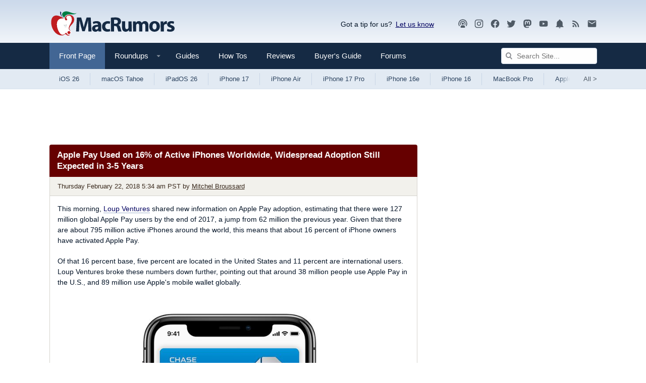

--- FILE ---
content_type: text/html
request_url: https://api.intentiq.com/profiles_engine/ProfilesEngineServlet?at=39&mi=10&dpi=936734067&pt=17&dpn=1&iiqidtype=2&iiqpcid=4b7e2c26-72dc-49a7-b274-5fd4f2be8078&iiqpciddate=1768710715043&pcid=e9991c51-10a6-434a-a83f-3609422ee0da&idtype=3&gdpr=0&japs=false&jaesc=0&jafc=0&jaensc=0&jsver=0.33&testGroup=A&source=pbjs&ABTestingConfigurationSource=group&abtg=A&vrref=https%3A%2F%2Fwww.macrumors.com
body_size: 57
content:
{"abPercentage":97,"adt":1,"ct":2,"isOptedOut":false,"data":{"eids":[]},"dbsaved":"false","ls":true,"cttl":86400000,"abTestUuid":"g_5d7af852-01d7-43a2-91e3-40539c01e44c","tc":9,"sid":-110107928}

--- FILE ---
content_type: text/html; charset=utf-8
request_url: https://www.google.com/recaptcha/api2/aframe
body_size: 267
content:
<!DOCTYPE HTML><html><head><meta http-equiv="content-type" content="text/html; charset=UTF-8"></head><body><script nonce="iGOzBzMfEbuWDccmfD_C0Q">/** Anti-fraud and anti-abuse applications only. See google.com/recaptcha */ try{var clients={'sodar':'https://pagead2.googlesyndication.com/pagead/sodar?'};window.addEventListener("message",function(a){try{if(a.source===window.parent){var b=JSON.parse(a.data);var c=clients[b['id']];if(c){var d=document.createElement('img');d.src=c+b['params']+'&rc='+(localStorage.getItem("rc::a")?sessionStorage.getItem("rc::b"):"");window.document.body.appendChild(d);sessionStorage.setItem("rc::e",parseInt(sessionStorage.getItem("rc::e")||0)+1);localStorage.setItem("rc::h",'1768710719438');}}}catch(b){}});window.parent.postMessage("_grecaptcha_ready", "*");}catch(b){}</script></body></html>

--- FILE ---
content_type: text/plain
request_url: https://rtb.openx.net/openrtbb/prebidjs
body_size: -84
content:
{"id":"b43b8d71-52af-402e-9674-8f1f45edb972","nbr":0}

--- FILE ---
content_type: text/plain; charset=utf-8
request_url: https://ads.adthrive.com/http-api/cv2
body_size: 9540
content:
{"om":["00xbjwwl","06htwlxm","0929nj63","0b0m8l4f","0cpicd1q","0fs6e2ri","0p7rptpw","0sm4lr19","1","10011/140f603d0287260f11630805a1b59b3f","10011/b4053ef6dad340082599d9f1aa736b66","10011/ba9f11025c980a17f6936d2888902e29","1019_692219005","1028_8728253","10339421-5836009-0","10ua7afe","110_589289985696794383","11142692","11509227","11560071","1185:1610326728","11896988","11928170","11999803","12010080","12010084","12010088","12123650","12142259","12151247","12219550","12219553","12219558","12219590","12219633","12219634","124843_8","124844_19","124848_7","124853_7","12491656","12491687","12850755","12850756","12_74_18107030","12_74_18107088","13mvd7kb","1453468","1501804","1610326628","1610326728","1611092","16x7UEIxQu8","17_23391296","17_23487698","17_23487704","17_24104657","17_24104693","17_24104702","17_24632110","17_24632123","17_24683311","17_24683317","17_24696313","17_24696317","17_24696320","17_24766957","17_24766968","17_24766970","17_24766971","17_24767215","17_24767217","17_24767222","17_24767229","17_24767234","17_24767239","17_24767241","17_24767248","17_24767255","17_24767534","1854619604339921","1891/84814","19r1igh7","1bmp02l7","1h2987yhpl7","1h7yhpl7","1kpjxj5u","1ktgrre1","1m7ow47i","1r7rfn75","1zjn1epv","1zp8pjcw","1zuc5d3f","202430_200_EAAYACog7t9UKc5iyzOXBU.xMcbVRrAuHeIU5IyS9qdlP9IeJGUyBMfW1N0_","202430_200_EAAYACogIm3jX30jHExW.LZiMVanc.j-uV7dHZ7rh4K3PRdSnOAyBBuRK60_","202430_200_EAAYACogfp82etiOdza92P7KkqCzDPazG1s0NmTQfyLljZ.q7ScyBDr2wK8_","20421090_200_EAAYACogCiuNvM3f3eqfQCYvohgwlLKRPzvhev8ZbASYAZtBcMoyBKdnm3s_","20421090_200_EAAYACogwcoW5vogT5vLuix.rAmo0E1Jidv8mIzVeNWxHoVoBLEyBJLAmwE_","20421090_200_EAAYACogyy0RzHbkTBh30TNsrxZR28Ohi-3ey2rLnbQlrDDSVmQyBCEE070_","206_262592","206_549410","2132:42072323","2132:42828300","2132:45327624","2132:45563177","2132:45999649","2132:46038614","2132:46039088","2132:46039504","2149:12123650","2149:12147059","2149:12151096","2149:12156461","2149:12160736","2179:579593739337040696","2179:585139266317201118","2179:588366512778827143","2179:588463996220411211","2179:588837179414603875","2179:588969843258627169","2179:589318202881681006","2179:590157627360862445","2179:594033992319641821","2249:511076514","2249:512188092","2249:553782314","2249:567996566","2249:581439030","2249:647636132","2249:691925891","2249:694710256","2249:703669956","2249:703670433","226226131","226226132","2307:0b0m8l4f","2307:1h7yhpl7","2307:1m7ow47i","2307:1zuc5d3f","2307:27s3hbtl","2307:28u7c6ez","2307:2qv6c9u3","2307:2xe5185b","2307:3c7jlm3j","2307:3o9hdib5","2307:4b80jog8","2307:4qxmmgd2","2307:4yevyu88","2307:5jbgzliz","2307:5u5mcq2i","2307:64x7dtvi","2307:794di3me","2307:8fdfc014","2307:8w4klwi4","2307:9jse9oga","2307:9t6gmxuz","2307:a566o9hb","2307:be4hm1i2","2307:bj4kmsd6","2307:c1hsjx06","2307:cv2huqwc","2307:cymho2zs","2307:ddd2k10l","2307:ekv63n6v","2307:enu91vr1","2307:f7ednk5y","2307:fmmrtnw7","2307:fphs0z2t","2307:g749lgab","2307:gx88v0du","2307:hauz7f6h","2307:hf9ak5dg","2307:jd035jgw","2307:lp37a2wq","2307:lq8578ay","2307:lz23iixx","2307:mfsmf6ch","2307:mnzinbrt","2307:nv5uhf1y","2307:o4v8lu9d","2307:ouycdkmq","2307:r8cq6l7a","2307:rifj41it","2307:rmttmrq8","2307:tty470r7","2307:u5zlepic","2307:urut9okb","2307:v2iumrdh","2307:w15c67ad","2307:wvzzccfw","2307:xc88kxs9","2307:xe7etvhg","2307:z58lye3x","2307:zj3di034","2409_15064_70_85445175","2409_15064_70_85445179","2409_15064_70_85445183","2409_15064_70_85445193","2409_15064_70_85807307","2409_15064_70_85807308","2409_15064_70_85807326","2409_15064_70_85807351","2409_15064_70_85808977","2409_15064_70_85808987","2409_15064_70_85809016","2409_15064_70_85809022","2409_15064_70_85809046","2409_15064_70_85809050","2409_15064_70_85809052","2409_25495_176_CR52092918","2409_25495_176_CR52092919","2409_25495_176_CR52092920","2409_25495_176_CR52092921","2409_25495_176_CR52092922","2409_25495_176_CR52092923","2409_25495_176_CR52092956","2409_25495_176_CR52092957","2409_25495_176_CR52092958","2409_25495_176_CR52092959","2409_25495_176_CR52150651","2409_25495_176_CR52153848","2409_25495_176_CR52153849","2409_25495_176_CR52175340","2409_25495_176_CR52178314","2409_25495_176_CR52178315","2409_25495_176_CR52178316","2409_25495_176_CR52186411","2409_25495_176_CR52188001","2409_91366_409_226346","242408891","242697002","246638579","25048198","25048614","25_0l51bbpm","25_13mvd7kb","25_52qaclee","25_53v6aquw","25_6bfbb9is","25_87z6cimm","25_8b5u826e","25_cfnass1q","25_lui7w03k","25_m2n177jy","25_op9gtamy","25_oz31jrd0","25_pz8lwofu","25_sqmqxvaf","25_ti0s3bz3","25_utberk8n","25_v6qt489s","25_x716iscu","25_xz6af56d","25_yi6qlg3p","25_zhun61af","25_ztlksnbe","25_zwzjgvpw","262592","2662_200562_8172741","2676:78654565","2676:80072827","2676:80072828","2676:85807294","2676:85807305","2676:85807307","2676:85807308","2676:85807320","2676:85807326","2676:85807343","2711_64_11999803","2711_64_12147059","2711_64_12151096","2711_64_12151247","2711_64_12160736","2715_9888_262592","2715_9888_440681","2715_9888_549423","2715_9888_551337","2760:176_CR52092921","2760:176_CR52092922","2760:176_CR52092923","2760:176_CR52092956","2760:176_CR52150651","2760:176_CR52175340","2760:176_CR52178315","27s3hbtl","28925636","28929686","28933536","28u7c6ez","29402249","29414696","29414711","29451548","2974:8168539","2974:8172732","2974:8172741","29_695879875","29_696964702","2_206_554478","2fewfcvj","2h298dl0sv1","2kbya8ki","2v4qwpp9","2xe5185b","2y5a5qhb","2yor97dj","3018/bd03cfb5e9f9ea35496fcb851a9a94b3","306145716","306_24104726","306_82972-543683-2632447","308_125203_14","308_125204_11","318294159","31qdo7ks","32975686","32j56hnc","3335_25247_700109379","3335_25247_700109393","33604490","33604871","33605687","33627470","34182009","34216164","34534170","3490:CR52055522","3490:CR52092918","3490:CR52092919","3490:CR52092921","3490:CR52175339","3490:CR52175340","3490:CR52178314","3490:CR52178315","3490:CR52178316","3490:CR52212686","3490:CR52212688","351r9ynu","35715073","35e0p0kr","3658_136236_9jse9oga","3658_136236_fphs0z2t","3658_1375049_ocnesxs5","3658_15078_u5zlepic","3658_15085_ztejkgvg","3658_153983_rmttmrq8","3658_15761_T26365763","3658_175625_be4hm1i2","3658_179461_9925w9vu","3658_211122_0hly8ynw","3658_22079_hauz7f6h","3658_603555_bj4kmsd6","36917a6d-9ce1-493c-9b59-c8bf7fc5b7fd","36_46_11881007","36_46_11999803","36_46_12147059","36_46_12151247","3702_139777_24765460","3702_139777_24765466","3702_139777_24765468","3702_139777_24765477","3702_139777_24765483","3702_139777_24765484","3702_139777_24765489","3702_139777_24765527","3702_139777_24765529","3702_139777_24765531","3702_139777_24765548","381513943572","3858:12536510","3858:9388490","3LMBEkP-wis","3k7yez81","3kp5kuh1","3mzmxshy","3o6augn1","4083IP31KS13kodabuilt_323d6","409_189209","409_189392","409_216326","409_216366","409_216368","409_216384","409_216386","409_216396","409_216403","409_216406","409_216407","409_216416","409_216417","409_216492","409_216506","409_216508","409_220151","409_220153","409_220169","409_220359","409_223589","409_223599","409_225978","409_225980","409_225982","409_225983","409_225987","409_225988","409_225990","409_225992","409_225993","409_226321","409_226322","409_226326","409_226342","409_226346","409_226352","409_226361","409_226362","409_226374","409_226377","409_227223","409_227224","409_227226","409_227260","409_228054","409_228064","409_228065","409_228103","409_228349","409_228351","409_228354","409_228362","409_228363","409_228381","409_230710","409_230713","409_230714","409_230716","409_230717","409_230718","409_230721","409_230728","42231859","42604842","42otcpb9","439246469228","43a7ptxe","44629254","45519398","45519405","45563058","45573213","458901553568","45astvre","46039900","4642109_46_12123650","4642109_46_12142259","46_12142259","47745534","481703827","48424543","485027845327","48629971","48877306","49064328","49065887","49175728","4941618","4947806","4972638","4972640","49869015","4afca42j","4aqwokyz","4b80jog8","4fk9nxse","4qxmmgd2","4tgls8cg","4yevyu88","4zai8e8t","50447579","51372084","51372397","514819301","521168","521_425_203499","521_425_203500","521_425_203501","521_425_203504","521_425_203506","521_425_203508","521_425_203509","521_425_203511","521_425_203513","521_425_203514","521_425_203515","521_425_203517","521_425_203518","521_425_203524","521_425_203525","521_425_203526","521_425_203529","521_425_203535","521_425_203536","521_425_203538","521_425_203542","521_425_203543","521_425_203614","521_425_203615","521_425_203617","521_425_203620","521_425_203621","521_425_203623","521_425_203629","521_425_203632","521_425_203633","521_425_203635","521_425_203639","521_425_203644","521_425_203645","521_425_203647","521_425_203657","521_425_203663","521_425_203665","521_425_203673","521_425_203674","521_425_203675","521_425_203676","521_425_203677","521_425_203680","521_425_203681","521_425_203683","521_425_203686","521_425_203687","521_425_203689","521_425_203690","521_425_203692","521_425_203693","521_425_203695","521_425_203696","521_425_203699","521_425_203700","521_425_203702","521_425_203703","521_425_203705","521_425_203706","521_425_203707","521_425_203708","521_425_203709","521_425_203711","521_425_203712","521_425_203714","521_425_203727","521_425_203728","521_425_203729","521_425_203730","521_425_203731","521_425_203732","521_425_203733","521_425_203736","521_425_203738","521_425_203739","521_425_203741","521_425_203742","521_425_203744","521_425_203863","521_425_203864","521_425_203865","521_425_203866","521_425_203867","521_425_203868","521_425_203871","521_425_203874","521_425_203877","521_425_203878","521_425_203879","521_425_203880","521_425_203882","521_425_203884","521_425_203885","521_425_203889","521_425_203890","521_425_203892","521_425_203893","521_425_203894","521_425_203897","521_425_203901","521_425_203907","521_425_203908","521_425_203911","521_425_203912","521_425_203917","521_425_203921","521_425_203924","521_425_203926","521_425_203928","521_425_203929","521_425_203932","521_425_203934","521_425_203935","521_425_203936","521_425_203938","521_425_203939","521_425_203943","521_425_203945","521_425_203946","521_425_203947","521_425_203948","521_425_203949","521_425_203950","521_425_203952","521_425_203954","521_425_203957","521_425_203959","521_425_203961","521_425_203963","521_425_203969","521_425_203970","521_425_203972","521_425_203973","521_425_203975","521_425_203976","521_425_203977","521_425_203979","521_425_203980","521_425_203981","53v6aquw","542854698","54539649","54779847","54779856","54779873","54875095-c549-4ab7-91f2-995826f3c031","549410","5510:ad93t9yy","5510:cymho2zs","5510:kecbwzbd","5510:ls74a5wb","5510:ouycdkmq","5510:quk7w53j","5510:wxo15y0k","55116643","551330","55344524","553799","554443","554460","554462","554470","5563_66529_OADD2.10239395032598_1AQRBHSTTR0IYGV1H","5563_66529_OADD2.1323812136496826_16NFPQEA9UKW78D","5563_66529_OADD2.1326011159790428_1XQ974XJWSM50H9","5563_66529_OADD2.7284328163393_196P936VYRAEYC7IJY","5563_66529_OADD2.7353135342683_1C1R07GOEMYX1FANED","5563_66529_OADD2.7353135343868_1E1TPI30KD80KE1BFE","5563_66529_OADD2.7353139434767_1YTRZTK38UE4FT14JR","5563_66529_OADD2.7353140498605_1QN29R6NFKVYSO2CBH","5563_66529_OADD2.7490527994352_1S1T5NLSAH32Z93V52","5563_66529_OAIP.1a822c5c9d55f8c9ff283b44f36f01c3","5563_66529_OAIP.7139dd6524c85e94ad15863e778f376a","5563_66529_OAIP.9fe96f79334fc85c7f4f0d4e3e948900","5563_66529_OAIP.b68940c0fa12561ebd4bcaf0bb889ff9","55685315","55726194","557_409_216396","557_409_216486","557_409_216596","557_409_220139","557_409_220334","557_409_220336","557_409_220343","557_409_220344","557_409_220352","557_409_220353","557_409_220354","557_409_220364","557_409_220366","557_409_220368","557_409_223589","557_409_223601","557_409_225988","557_409_228054","557_409_228055","557_409_228059","557_409_228064","557_409_228065","557_409_228105","557_409_228354","557_409_228363","557_409_230714","558_93_1h7yhpl7","558_93_be4hm1i2","558_93_cv2huqwc","558_93_sqmqxvaf","558_93_u3i8n6ef","558_93_ztlksnbe","55965333","56071098","561282405","56341213","56635908","56635955","56824595","5726542309","576777115309199355","579593739337040696","58310259131_553781814","583652883178231326","585139266317201118","587183202622605216","589318202881681006","590157627360862445","594033992319641821","59664236","59664270","59751535","59751569","59751572","59818357","59873208","59873223","59873224","59873228","59873230","5989_28443_701276081","5989_91771_694099651","5ia3jbdy","5iujftaz","5jbgzliz","5loeumqb","5s8wi8hf","5xj5jpgy","600618969","60168525","6026574625","605367465","609577512","60f5a06w","61082324","61085224","61102880","61174500","61210719","61216025","61216063","61900466","61901937","61916211","61916223","61916225","61916227","61916229","61916233","61916243","61932920","61932925","61932933","61932957","62187798","6226505231","6226505239","6226507991","6226528713","6250_66552_1096695033","6250_66552_T26310990","62541139","627225143","627227759","627290883","627309156","627309159","627506494","627506665","628013474","628015148","628086965","628153053","628222860","628223277","628360579","628360582","628444259","628444349","628444433","628444439","628456307","628456310","628456382","628456391","628622163","628622172","628622178","628622244","628622247","628622250","628683371","628687043","628687157","628687460","628687463","628803013","628841673","628990952","628_61_Lfi4AkBfRmGN-1wEm4Xi5A","629007394","629009180","629167998","629168001","629168010","629168565","629171196","629171202","629234167","629255550","629350437","62946734","62946736","62946743","62946748","629488423","62949920","62959980","62977989","62980343","62980383","62980385","62981075","62981371","629817930","62987257","629984747","630137823","63063274","6365_61796_725871022959","6365_61796_729220897126","6365_61796_742174851279","6365_61796_784844652399","6365_61796_784880263591","6365_61796_784880274628","6365_61796_784880275132","6365_61796_784880275657","6365_61796_784971491009","6365_61796_785326944429","6365_61796_785326944621","6365_61796_785452881104","6365_61796_785452909130","63barbg1","645287520","645291104","648104664","648110722","651637446","651637459","651637461","651637462","652348590","6547_67916_2RFQVjE8gBREGNxdsYzn","6547_67916_4o53P5YuNi9xBrhVgfw3","6547_67916_S5ULKZlb9k6uizoQCvVL","6547_67916_vhQObFKEE5o0wofhYsHK","659216891404","659713728691","668017682","668547507","66_gkzoa5mgrejlsq0uj96j","679568322","680597458938","680_99480_687081256","680_99480_687081510","680_99480_692219030","680_99480_692219071","680_99480_700109379","680_99480_700109389","680_99480_700109391","683692339","683730753","683738007","683738706","684137347","684141613","684493019","686051805","688070999","688078501","694247114","694906156","694912939","695879872","695879875","695879895","695879924","696314600","696332890","697189925","697189949","697189999","697190006","697190012","697190052","697525780","697525781","697525795","697525805","697525808","697525824","697525832","697876985","697876986","697876988","697876997","697876998","697876999","697893211","698637300","699512010","699747768","699812344","699812857","699813340","699824707","6bfbb9is","6l5qanx0","6lmy2lg0","6mrds7pc","6p9v1joo","6yyccobr","700109379","700109389","700109391","701082828","701276081","702397981","702423494","702759128","702759138","702759146","702759151","702759160","702759170","702759181","702759484","702759566","702759627","703930636","703943411","706276991","70_86128400","70_86128402","70_86470624","712278994058","71_rkhxzybttzabikq9srjpxg","725307736711","730507592153","7313e44b-ab77-43ac-be21-2ee9a8c2e93c","7354_138543_80072819","7354_138543_82286732","7354_138543_82286747","7354_138543_85445144","7354_138543_85445145","7354_138543_85445160","7354_138543_85445161","7354_138543_85445179","7354_138543_85445183","7354_138543_85445193","7354_138543_85445206","7354_138543_85445224","7354_138543_85807294","7354_138543_85807305","7354_138543_85807308","7354_138543_85807320","7354_138543_85807343","7354_138543_85809007","7354_138543_85809016","7354_138543_85809022","7354_138543_85809046","7354_138543_85809050","7414_121891_T26056986","74243_74_18268080","754085118673","765568875746","778239775123","77905435","78654561","791206086420","791219470260","794di3me","7969_149355_42072323","7969_149355_45327624","7969_149355_45562715","7969_149355_45919811","7969_149355_45999649","79dcbb6b-edbb-4984-8175-81af2b43bb97","7cmeqmw8","7i30xyr5","7o4w91vc","7pmot6qj","7qIE6HPltrY","80072821","81103047","81103049","814nwzqa","8152859","8152878","8152879","8172734","8172741","82286722","82286732","82ubdyhk","82ztrhy9","8341_230731_585139266317201118","8341_230731_587183202622605216","8341_230731_588969843258627169","83446651","83447129","85445123","85445129","85445161","85445172","85445175","85445183","85445193","85445211","85480774","85480801","85807294","85807307","85807318","85807320","85807326","85808977","85808987","85808997","85809005","85809016","85809022","85809046","85809052","85809095","85809110","85809113","86470584","86470587","86470621","86509222","86509956","86509958","86509959","86621325","86621333","86621370","8ax1f5n9","8b5u826e","8c2a1333-bc06-467e-b05e-e264b7f18b04","8fdfc014","8h0jrkwl","8orkh93v","8ptlop6y","8pxqjur8","8r5x1f61","8s8c5dlv","8w4klwi4","9010/8b27c31a5a670fa1f1bbaf67c61def2e","9057/0328842c8f1d017570ede5c97267f40d","9057/211d1f0fa71d1a58cabee51f2180e38f","90_11928175","90_12219553","90_12219562","90_12219631","90_12219633","90_12219634","90_12491686","9757618","97_8152859","97_8152879","98xzy0ek","9j298se9oga","9jse9oga","9krcxphu","9l06fx6u","9r15vock","9rqgwgyb","9rvsrrn1","9s4tjemt","9t6gmxuz","9uly2ws8","9wmwe528","9yffr0hr","JXOHUKUPzjU","K7aW6-W4pKA","MV1nZ1aWyzts2kLtI0OJ","QWY4kDSWU2M","YM34v0D1p1g","YlnVIl2d84o","_P-zIIc5ugE","a0oxacu8","a4nw4c6t","a566o9hb","aYEy4bDVcvU","abhu2o6t","ad93t9yy","aowdo2sf","axw5pt53","b3sqze11","b90cwbcd","be4hm1i2","bj2984kmsd6","bj4kmsd6","bmp4lbzm","bp298wmigtk","bpwmigtk","c1hsjx06","c1u7ixf4","c22985t9p0u","c25t9p0u","c75hp4ji","cd40m5wq","co17kfxk","cqant14y","cr-0l3fmvs7ubwe","cr-1fghe68cu9vd","cr-1oplzoysu9vd","cr-1oplzoysuatj","cr-1oplzoysubwe","cr-1oplzoysubxe","cr-3f8qyes3uatj","cr-3f8qyes3ubwe","cr-3kc0l701u9vd","cr-4dajtwgmu9vd","cr-6ovjht2eu9vd","cr-6ovjht2euatj","cr-6ovjht2eubwe","cr-6ovjht2eubxe","cr-72occ8olu9vd","cr-72occ8oluatj","cr-72occ8olubwe","cr-72occ8olubxe","cr-97pzzgzrubqk","cr-97y25lzsubqk","cr-98ru5j2tubxf","cr-98t2xj7wu8rm","cr-98xywk4vubxf","cr-99bo9kj0u9vd","cr-99bo9kj0uatj","cr-99bo9kj0ubxe","cr-Bitc7n_p9iw__vat__49i_k_6v6_h_jce2vj5h_G0l9Rdjrj","cr-Bitc7n_p9iw__vat__49i_k_6v6_h_jce2vj5h_I4lo9gokm","cr-Bitc7n_p9iw__vat__49i_k_6v6_h_jce2vj5h_KnXNU4yjl","cr-Bitc7n_p9iw__vat__49i_k_6v6_h_jce2vj5h_PxWzTvgmq","cr-Bitc7n_p9iw__vat__49i_k_6v6_h_jce2vj5h_buspHgokm","cr-Bitc7n_p9iw__vat__49i_k_6v6_h_jce2vm6d_awO4pgokm","cr-a9s2xf8vubwj","cr-a9s2xfzvubwj","cr-aaqt0j4wubwj","cr-aaqt0k1vubwj","cr-aav1zg0qubwj","cr-aav1zg0wubwj","cr-aav22g1pubwj","cr-aav22g1xubwj","cr-aav22g2rubwj","cr-aavwye0pubwj","cr-aawz1h5vubwj","cr-aawz2m6wubwj","cr-aawz2m7xubwj","cr-aawz3f0wubwj","cr-aawz3f1yubwj","cr-aawz3f2tubwj","cr-aawz3f3qubwj","cr-aawz3f3uubwj","cr-aawz3f3xubwj","cr-aawz3f3yubwj","cr-bh74t8gvubxe","cr-c5zb4r7iu9vd","cr-erbryyfpubxe","cr-etupep94ubwe","cr-etupep94ubxe","cr-g7wv3g0qvft","cr-g7xv5i0qvft","cr-gaqt1_k4quarey3qntt","cr-gaqt1_k4quarey7qntt","cr-ghun4f53u9vd","cr-ghun4f53uatj","cr-ghun4f53ubwe","cr-ghun4f53ubxe","cr-h6q46o706lrgv2","cr-hxf9stx0ubxe","cr-j608wonbubxe","cr-jktaiehrubwe","cr-kz4ol95lu9vd","cr-l28i1je3uatj","cr-sk1vaer4u9vd","cr-sk1vaer4ubwe","cr-tdxry63qubwe","cr-vj3lpbofuatj","cr-w5suf4cpubxe","cr-wvy9pnlnu9vd","cr-wvy9pnlnubwe","cr-ywk9opcmu9vd","cv2huqwc","cymho2zs","czt3qxxp","d8ijy7f2","d8xpzwgq","daa0b52b-0a96-4d1d-bc19-eaf36e4e89c0","daw00eve","ddd2k10l","ddr52z0n","dfe8e2f8-20af-4442-a3df-3117c7ab19ac","dg2WmFvzosE","dhd27ung","dif1fgsg","dlhzctga","dwghal43","dwjp56fe","dypimjhn","dzn3z50z","e2c76his","eb9vjo1r","eiqtrsdn","ek298ocpzhh","ekocpzhh","ekv63n6v","em6rk9k7","emhpbido","enu91vr1","extremereach_creative_76559239","ey8vsnzk","f4e2ac8e-61c1-4917-870a-65c579abc553","f7ednk5y","fcdbebf3-2cac-4888-bfa9-5ed3f8f94ecb","fcn2zae1","fdjuanhs","fdujxvyb","feueU8m1y4Y","ff2f370f-3a4f-4c53-b697-d6b6a3a4477c","ffh2l3vn","fgk0sih1","fjp0ceax","fm298mrtnw7","fmmrtnw7","fo6td3w5","fp298hs0z2t","fphs0z2t","ftguiytk","fv85xz0v","g529811rwow","g5egxitt","g749lgab","g80wmwcu","g88ob0qg","gb15fest","ge4kwk32","gf6myd59","ghoftjpg","gnm8sidp","gx29888v0du","gx88v0du","h32sew6s","h4x8d2p8","ha298uz7f6h","hauz7f6h","hf9ak5dg","hgrz3ggo","hueqprai","hwr63jqc","hxxrc6st","hzonbdnu","i2aglcoy","i776wjt4","i8q65k6g","i90isgt0","ikl4zu8e","irMqs4j41TM","iw3id10l","iwa3lqc5","ixtrvado","j5j8jiab","jd035jgw","jonxsolf","jr169syq","jsu57unw","jx298rvgonh","jxrvgonh","k0csqwfi","k1mcz4wq","k37d20v0","k4i0qcx1","k6mxdk4o","kecbwzbd","ksrdc5dk","ky0y4b7y","l0qkeplj","l1keero7","l9xck988","la7vlttq","lc298408s2k","lc408s2k","ldv3iy6n","ljai1zni","llejctn7","lp37a2wq","ls74a5wb","ltkghqf5","lz23iixx","m2n177jy","meqbizuu","mh2a3cu2","min949in","mnzinbrt","mtsc0nih","mud07se0","mvtp3dnv","mwdyi6u5","mwnvongn","mwwkdj9h","n9wmggyj","ndestypq","ndzqebv9","nrlkfmof","nv0uqrqm","nv5uhf1y","o7df6lpy","ocnesxs5","ofoon6ir","ofr83ln0","op9gtamy","ot91zbhz","ou298ycdkmq","ouycdkmq","ov298eppo2h","ox6po8bg","oz31jrd0","ozdii3rw","p7176b0m","pf6t8s9t","pi2986u4hm4","poc1p809","prq4f8da","ptb9camj","pte4wl23","pvollulp","pxjRKdM1cbg","pz0cuwfd","pz8lwofu","q67hxR5QUHo","q79txt07","q9I-eRux9vU","q9plh3qd","qM1pWMu_Q2s","qa298oxvuy4","qaoxvuy4","qeds4xMFyQE","qffuo3l3","qhywzxbg","qqvgscdx","quk7w53j","r3298co354x","r35763xz","r3co354x","r762jrzq","r8cq6l7a","r9y7hwmp","rh63nttv","ri85joo4","riaslz7g","risjxoqk","rmenh8cz","rmrlx10n","rmttmrq8","rnvjtx7r","rrlikvt1","rue4ecys","rxj4b6nw","s2ahu2ae","s4s41bit","s6pbymn9","scpvMntwtuw","sfg1qb1x","sgaw7i5o","sk4ge5lf","sl8m2i0l","sqmqxvaf","st298jmll2q","sttgj0wj","svx63iol","t2298dlmwva","t2dlmwva","t34l2d9w","t3gzv5qs","t3qhlocr","t4zab46q","t5kb9pme","t7jqyl3m","tchmlp1j","ti0s3bz3","tjhavble","tnakk8xp","tqejxuf9","tsa21krj","tsf8xzNEHyI","twf10en3","u3i8n6ef","u5zlepic","u7863qng","uf7vbcrs","uhebin5g","upcdy5tu","uq0uwbbh","urut9okb","usle8ijx","ut42112berk8n","utberk8n","v1oc480x","v2298iumrdh","v2iumrdh","v3xdjj0n","v55v20rw","v6298jdn8gd","v6qt489s","ven7pu1c","vf0dq19q","vf2980dq19q","vfvpfnp8","vj7hzkpp","vosqszns","vtri9xns","w0e3xi7l","w15c67ad","w3ez2pdd","w6eb7c37","w82ynfkl","wix9gxm5","wk8exctl","wn2a3vit","wpkv7ngm","wt0wmo2s","wxfnrapl","x1aipl6t","x21s451d","x716iscu","xafmw0z6","xdaezn6y","xe7etvhg","xtxa8s2d","xwhet1qh","xz6af56d","ya949d2z","ybgpfta6","ybxj3ex8","ygmhp6c6","yi6qlg3p","yl0m4qvg","yq5t5meg","yvwm7me2","z014jm23","z5qnendg","z8298p3j18i","z8hcebyi","zaiy3lqy","zfexqyi5","zibvsmsx","zj2983di034","zj3di034","zonj6ubl","ztejkgvg","ztlksnbe","zvdz58bk","zwzjgvpw","zxl8as7s","7979132","7979135"],"pmp":[],"adomains":["1md.org","a4g.com","about.bugmd.com","acelauncher.com","adameve.com","adelion.com","adp3.net","advenuedsp.com","aibidauction.com","aibidsrv.com","akusoli.com","allofmpls.org","arkeero.net","ato.mx","avazutracking.net","avid-ad-server.com","avid-adserver.com","avidadserver.com","aztracking.net","bc-sys.com","bcc-ads.com","bidderrtb.com","bidscube.com","bizzclick.com","bkserving.com","bksn.se","brightmountainads.com","bucksense.io","bugmd.com","ca.iqos.com","capitaloneshopping.com","cdn.dsptr.com","clarifion.com","clean.peebuster.com","cotosen.com","cs.money","cwkuki.com","dallasnews.com","dcntr-ads.com","decenterads.com","derila-ergo.com","dhgate.com","dhs.gov","digitaladsystems.com","displate.com","doyour.bid","dspbox.io","envisionx.co","ezmob.com","fla-keys.com","fmlabsonline.com","g123.jp","g2trk.com","gadgetslaboratory.com","gadmobe.com","getbugmd.com","goodtoknowthis.com","gov.il","grosvenorcasinos.com","guard.io","hero-wars.com","holts.com","howto5.io","http://bookstofilm.com/","http://countingmypennies.com/","http://fabpop.net/","http://folkaly.com/","http://gameswaka.com/","http://gowdr.com/","http://gratefulfinance.com/","http://outliermodel.com/","http://profitor.com/","http://tenfactorialrocks.com/","http://vovviral.com/","https://instantbuzz.net/","https://www.royalcaribbean.com/","ice.gov","imprdom.com","justanswer.com","liverrenew.com","longhornsnuff.com","lovehoney.com","lowerjointpain.com","lymphsystemsupport.com","meccabingo.com","media-servers.net","medimops.de","miniretornaveis.com","mobuppsrtb.com","motionspots.com","mygrizzly.com","myiq.com","myrocky.ca","national-lottery.co.uk","nbliver360.com","ndc.ajillionmax.com","nibblr-ai.com","niutux.com","nordicspirit.co.uk","notify.nuviad.com","notify.oxonux.com","own-imp.vrtzads.com","paperela.com","paradisestays.site","parasiterelief.com","peta.org","pfm.ninja","photoshelter.com","pixel.metanetwork.mobi","pixel.valo.ai","plannedparenthood.org","plf1.net","plt7.com","pltfrm.click","printwithwave.co","privacymodeweb.com","rangeusa.com","readywind.com","reklambids.com","ri.psdwc.com","royalcaribbean.com","royalcaribbean.com.au","rtb-adeclipse.io","rtb-direct.com","rtb.adx1.com","rtb.kds.media","rtb.reklambid.com","rtb.reklamdsp.com","rtb.rklmstr.com","rtbadtrading.com","rtbsbengine.com","rtbtradein.com","saba.com.mx","safevirus.info","securevid.co","seedtag.com","servedby.revive-adserver.net","shift.com","simple.life","smrt-view.com","swissklip.com","taboola.com","tel-aviv.gov.il","temu.com","theoceanac.com","track-bid.com","trackingintegral.com","trading-rtbg.com","trkbid.com","truthfinder.com","unoadsrv.com","usconcealedcarry.com","uuidksinc.net","vabilitytech.com","vashoot.com","vegogarden.com","viewtemplates.com","votervoice.net","vuse.com","waardex.com","wapstart.ru","wayvia.com","wdc.go2trk.com","weareplannedparenthood.org","webtradingspot.com","www.royalcaribbean.com","xapads.com","xiaflex.com","yourchamilia.com"]}

--- FILE ---
content_type: text/plain
request_url: https://rtb.openx.net/openrtbb/prebidjs
body_size: -224
content:
{"id":"ec4be89f-53e5-4bbc-a703-96436a90c577","nbr":0}

--- FILE ---
content_type: text/plain
request_url: https://rtb.openx.net/openrtbb/prebidjs
body_size: -224
content:
{"id":"068120c0-8da0-446d-abd7-c435e6f54289","nbr":0}